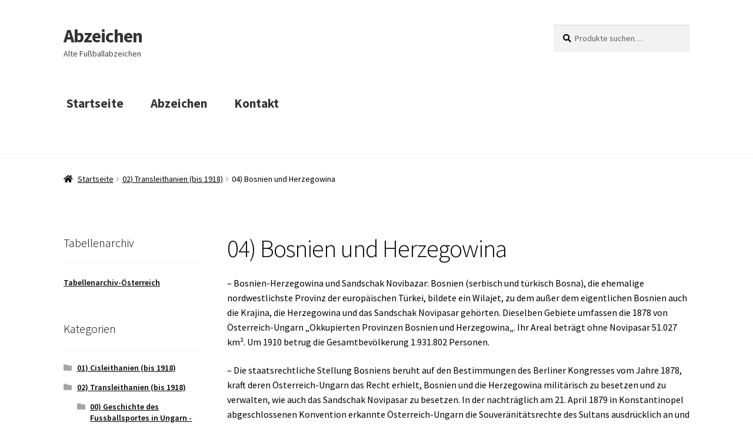

--- FILE ---
content_type: text/html; charset=UTF-8
request_url: http://www.fussballabzeichen.at/produkt-kategorie/02-transleithanien/04-bosnien-und-herzegowina/
body_size: 16166
content:
<!doctype html>
<html lang="de">
<head>
<meta charset="UTF-8">
<meta name="viewport" content="width=device-width, initial-scale=1">
<link rel="profile" href="http://gmpg.org/xfn/11">
<link rel="pingback" href="http://www.fussballabzeichen.at/xmlrpc.php">

<title>04) Bosnien und Herzegowina &#8211; Abzeichen</title>
<meta name='robots' content='max-image-preview:large' />
<link rel='dns-prefetch' href='//fonts.googleapis.com' />
<link rel="alternate" type="application/rss+xml" title="Abzeichen &raquo; Feed" href="http://www.fussballabzeichen.at/feed/" />
<link rel="alternate" type="application/rss+xml" title="Abzeichen &raquo; Kommentar-Feed" href="http://www.fussballabzeichen.at/comments/feed/" />
<link rel="alternate" type="application/rss+xml" title="Abzeichen &raquo; 04) Bosnien und Herzegowina Kategorie Feed" href="http://www.fussballabzeichen.at/produkt-kategorie/02-transleithanien/04-bosnien-und-herzegowina/feed/" />
<script>
window._wpemojiSettings = {"baseUrl":"https:\/\/s.w.org\/images\/core\/emoji\/15.0.3\/72x72\/","ext":".png","svgUrl":"https:\/\/s.w.org\/images\/core\/emoji\/15.0.3\/svg\/","svgExt":".svg","source":{"concatemoji":"http:\/\/www.fussballabzeichen.at\/wp-includes\/js\/wp-emoji-release.min.js?ver=6.5.7"}};
/*! This file is auto-generated */
!function(i,n){var o,s,e;function c(e){try{var t={supportTests:e,timestamp:(new Date).valueOf()};sessionStorage.setItem(o,JSON.stringify(t))}catch(e){}}function p(e,t,n){e.clearRect(0,0,e.canvas.width,e.canvas.height),e.fillText(t,0,0);var t=new Uint32Array(e.getImageData(0,0,e.canvas.width,e.canvas.height).data),r=(e.clearRect(0,0,e.canvas.width,e.canvas.height),e.fillText(n,0,0),new Uint32Array(e.getImageData(0,0,e.canvas.width,e.canvas.height).data));return t.every(function(e,t){return e===r[t]})}function u(e,t,n){switch(t){case"flag":return n(e,"\ud83c\udff3\ufe0f\u200d\u26a7\ufe0f","\ud83c\udff3\ufe0f\u200b\u26a7\ufe0f")?!1:!n(e,"\ud83c\uddfa\ud83c\uddf3","\ud83c\uddfa\u200b\ud83c\uddf3")&&!n(e,"\ud83c\udff4\udb40\udc67\udb40\udc62\udb40\udc65\udb40\udc6e\udb40\udc67\udb40\udc7f","\ud83c\udff4\u200b\udb40\udc67\u200b\udb40\udc62\u200b\udb40\udc65\u200b\udb40\udc6e\u200b\udb40\udc67\u200b\udb40\udc7f");case"emoji":return!n(e,"\ud83d\udc26\u200d\u2b1b","\ud83d\udc26\u200b\u2b1b")}return!1}function f(e,t,n){var r="undefined"!=typeof WorkerGlobalScope&&self instanceof WorkerGlobalScope?new OffscreenCanvas(300,150):i.createElement("canvas"),a=r.getContext("2d",{willReadFrequently:!0}),o=(a.textBaseline="top",a.font="600 32px Arial",{});return e.forEach(function(e){o[e]=t(a,e,n)}),o}function t(e){var t=i.createElement("script");t.src=e,t.defer=!0,i.head.appendChild(t)}"undefined"!=typeof Promise&&(o="wpEmojiSettingsSupports",s=["flag","emoji"],n.supports={everything:!0,everythingExceptFlag:!0},e=new Promise(function(e){i.addEventListener("DOMContentLoaded",e,{once:!0})}),new Promise(function(t){var n=function(){try{var e=JSON.parse(sessionStorage.getItem(o));if("object"==typeof e&&"number"==typeof e.timestamp&&(new Date).valueOf()<e.timestamp+604800&&"object"==typeof e.supportTests)return e.supportTests}catch(e){}return null}();if(!n){if("undefined"!=typeof Worker&&"undefined"!=typeof OffscreenCanvas&&"undefined"!=typeof URL&&URL.createObjectURL&&"undefined"!=typeof Blob)try{var e="postMessage("+f.toString()+"("+[JSON.stringify(s),u.toString(),p.toString()].join(",")+"));",r=new Blob([e],{type:"text/javascript"}),a=new Worker(URL.createObjectURL(r),{name:"wpTestEmojiSupports"});return void(a.onmessage=function(e){c(n=e.data),a.terminate(),t(n)})}catch(e){}c(n=f(s,u,p))}t(n)}).then(function(e){for(var t in e)n.supports[t]=e[t],n.supports.everything=n.supports.everything&&n.supports[t],"flag"!==t&&(n.supports.everythingExceptFlag=n.supports.everythingExceptFlag&&n.supports[t]);n.supports.everythingExceptFlag=n.supports.everythingExceptFlag&&!n.supports.flag,n.DOMReady=!1,n.readyCallback=function(){n.DOMReady=!0}}).then(function(){return e}).then(function(){var e;n.supports.everything||(n.readyCallback(),(e=n.source||{}).concatemoji?t(e.concatemoji):e.wpemoji&&e.twemoji&&(t(e.twemoji),t(e.wpemoji)))}))}((window,document),window._wpemojiSettings);
</script>
<style id='wp-emoji-styles-inline-css'>

	img.wp-smiley, img.emoji {
		display: inline !important;
		border: none !important;
		box-shadow: none !important;
		height: 1em !important;
		width: 1em !important;
		margin: 0 0.07em !important;
		vertical-align: -0.1em !important;
		background: none !important;
		padding: 0 !important;
	}
</style>
<link rel='stylesheet' id='wp-block-library-css' href='http://www.fussballabzeichen.at/wp-includes/css/dist/block-library/style.min.css?ver=6.5.7' media='all' />
<style id='wp-block-library-theme-inline-css'>
.wp-block-audio figcaption{color:#555;font-size:13px;text-align:center}.is-dark-theme .wp-block-audio figcaption{color:#ffffffa6}.wp-block-audio{margin:0 0 1em}.wp-block-code{border:1px solid #ccc;border-radius:4px;font-family:Menlo,Consolas,monaco,monospace;padding:.8em 1em}.wp-block-embed figcaption{color:#555;font-size:13px;text-align:center}.is-dark-theme .wp-block-embed figcaption{color:#ffffffa6}.wp-block-embed{margin:0 0 1em}.blocks-gallery-caption{color:#555;font-size:13px;text-align:center}.is-dark-theme .blocks-gallery-caption{color:#ffffffa6}.wp-block-image figcaption{color:#555;font-size:13px;text-align:center}.is-dark-theme .wp-block-image figcaption{color:#ffffffa6}.wp-block-image{margin:0 0 1em}.wp-block-pullquote{border-bottom:4px solid;border-top:4px solid;color:currentColor;margin-bottom:1.75em}.wp-block-pullquote cite,.wp-block-pullquote footer,.wp-block-pullquote__citation{color:currentColor;font-size:.8125em;font-style:normal;text-transform:uppercase}.wp-block-quote{border-left:.25em solid;margin:0 0 1.75em;padding-left:1em}.wp-block-quote cite,.wp-block-quote footer{color:currentColor;font-size:.8125em;font-style:normal;position:relative}.wp-block-quote.has-text-align-right{border-left:none;border-right:.25em solid;padding-left:0;padding-right:1em}.wp-block-quote.has-text-align-center{border:none;padding-left:0}.wp-block-quote.is-large,.wp-block-quote.is-style-large,.wp-block-quote.is-style-plain{border:none}.wp-block-search .wp-block-search__label{font-weight:700}.wp-block-search__button{border:1px solid #ccc;padding:.375em .625em}:where(.wp-block-group.has-background){padding:1.25em 2.375em}.wp-block-separator.has-css-opacity{opacity:.4}.wp-block-separator{border:none;border-bottom:2px solid;margin-left:auto;margin-right:auto}.wp-block-separator.has-alpha-channel-opacity{opacity:1}.wp-block-separator:not(.is-style-wide):not(.is-style-dots){width:100px}.wp-block-separator.has-background:not(.is-style-dots){border-bottom:none;height:1px}.wp-block-separator.has-background:not(.is-style-wide):not(.is-style-dots){height:2px}.wp-block-table{margin:0 0 1em}.wp-block-table td,.wp-block-table th{word-break:normal}.wp-block-table figcaption{color:#555;font-size:13px;text-align:center}.is-dark-theme .wp-block-table figcaption{color:#ffffffa6}.wp-block-video figcaption{color:#555;font-size:13px;text-align:center}.is-dark-theme .wp-block-video figcaption{color:#ffffffa6}.wp-block-video{margin:0 0 1em}.wp-block-template-part.has-background{margin-bottom:0;margin-top:0;padding:1.25em 2.375em}
</style>
<link rel='stylesheet' id='wc-block-style-css' href='http://www.fussballabzeichen.at/wp-content/plugins/woocommerce/packages/woocommerce-blocks/build/style.css?ver=2.4.5' media='all' />
<link rel='stylesheet' id='storefront-gutenberg-blocks-css' href='http://www.fussballabzeichen.at/wp-content/themes/storefront/assets/css/base/gutenberg-blocks.css?ver=4.6.0' media='all' />
<style id='storefront-gutenberg-blocks-inline-css'>

				.wp-block-button__link:not(.has-text-color) {
					color: #333333;
				}

				.wp-block-button__link:not(.has-text-color):hover,
				.wp-block-button__link:not(.has-text-color):focus,
				.wp-block-button__link:not(.has-text-color):active {
					color: #333333;
				}

				.wp-block-button__link:not(.has-background) {
					background-color: #eeeeee;
				}

				.wp-block-button__link:not(.has-background):hover,
				.wp-block-button__link:not(.has-background):focus,
				.wp-block-button__link:not(.has-background):active {
					border-color: #d5d5d5;
					background-color: #d5d5d5;
				}

				.wc-block-grid__products .wc-block-grid__product .wp-block-button__link {
					background-color: #eeeeee;
					border-color: #eeeeee;
					color: #333333;
				}

				.wp-block-quote footer,
				.wp-block-quote cite,
				.wp-block-quote__citation {
					color: #000000;
				}

				.wp-block-pullquote cite,
				.wp-block-pullquote footer,
				.wp-block-pullquote__citation {
					color: #000000;
				}

				.wp-block-image figcaption {
					color: #000000;
				}

				.wp-block-separator.is-style-dots::before {
					color: #070707;
				}

				.wp-block-file a.wp-block-file__button {
					color: #333333;
					background-color: #eeeeee;
					border-color: #eeeeee;
				}

				.wp-block-file a.wp-block-file__button:hover,
				.wp-block-file a.wp-block-file__button:focus,
				.wp-block-file a.wp-block-file__button:active {
					color: #333333;
					background-color: #d5d5d5;
				}

				.wp-block-code,
				.wp-block-preformatted pre {
					color: #000000;
				}

				.wp-block-table:not( .has-background ):not( .is-style-stripes ) tbody tr:nth-child(2n) td {
					background-color: #fdfdfd;
				}

				.wp-block-cover .wp-block-cover__inner-container h1:not(.has-text-color),
				.wp-block-cover .wp-block-cover__inner-container h2:not(.has-text-color),
				.wp-block-cover .wp-block-cover__inner-container h3:not(.has-text-color),
				.wp-block-cover .wp-block-cover__inner-container h4:not(.has-text-color),
				.wp-block-cover .wp-block-cover__inner-container h5:not(.has-text-color),
				.wp-block-cover .wp-block-cover__inner-container h6:not(.has-text-color) {
					color: #000000;
				}

				.wc-block-components-price-slider__range-input-progress,
				.rtl .wc-block-components-price-slider__range-input-progress {
					--range-color: #1e73be;
				}

				/* Target only IE11 */
				@media all and (-ms-high-contrast: none), (-ms-high-contrast: active) {
					.wc-block-components-price-slider__range-input-progress {
						background: #1e73be;
					}
				}

				.wc-block-components-button:not(.is-link) {
					background-color: #333333;
					color: #ffffff;
				}

				.wc-block-components-button:not(.is-link):hover,
				.wc-block-components-button:not(.is-link):focus,
				.wc-block-components-button:not(.is-link):active {
					background-color: #1a1a1a;
					color: #ffffff;
				}

				.wc-block-components-button:not(.is-link):disabled {
					background-color: #333333;
					color: #ffffff;
				}

				.wc-block-cart__submit-container {
					background-color: #ffffff;
				}

				.wc-block-cart__submit-container::before {
					color: rgba(220,220,220,0.5);
				}

				.wc-block-components-order-summary-item__quantity {
					background-color: #ffffff;
					border-color: #000000;
					box-shadow: 0 0 0 2px #ffffff;
					color: #000000;
				}
			
</style>
<style id='classic-theme-styles-inline-css'>
/*! This file is auto-generated */
.wp-block-button__link{color:#fff;background-color:#32373c;border-radius:9999px;box-shadow:none;text-decoration:none;padding:calc(.667em + 2px) calc(1.333em + 2px);font-size:1.125em}.wp-block-file__button{background:#32373c;color:#fff;text-decoration:none}
</style>
<style id='global-styles-inline-css'>
body{--wp--preset--color--black: #000000;--wp--preset--color--cyan-bluish-gray: #abb8c3;--wp--preset--color--white: #ffffff;--wp--preset--color--pale-pink: #f78da7;--wp--preset--color--vivid-red: #cf2e2e;--wp--preset--color--luminous-vivid-orange: #ff6900;--wp--preset--color--luminous-vivid-amber: #fcb900;--wp--preset--color--light-green-cyan: #7bdcb5;--wp--preset--color--vivid-green-cyan: #00d084;--wp--preset--color--pale-cyan-blue: #8ed1fc;--wp--preset--color--vivid-cyan-blue: #0693e3;--wp--preset--color--vivid-purple: #9b51e0;--wp--preset--gradient--vivid-cyan-blue-to-vivid-purple: linear-gradient(135deg,rgba(6,147,227,1) 0%,rgb(155,81,224) 100%);--wp--preset--gradient--light-green-cyan-to-vivid-green-cyan: linear-gradient(135deg,rgb(122,220,180) 0%,rgb(0,208,130) 100%);--wp--preset--gradient--luminous-vivid-amber-to-luminous-vivid-orange: linear-gradient(135deg,rgba(252,185,0,1) 0%,rgba(255,105,0,1) 100%);--wp--preset--gradient--luminous-vivid-orange-to-vivid-red: linear-gradient(135deg,rgba(255,105,0,1) 0%,rgb(207,46,46) 100%);--wp--preset--gradient--very-light-gray-to-cyan-bluish-gray: linear-gradient(135deg,rgb(238,238,238) 0%,rgb(169,184,195) 100%);--wp--preset--gradient--cool-to-warm-spectrum: linear-gradient(135deg,rgb(74,234,220) 0%,rgb(151,120,209) 20%,rgb(207,42,186) 40%,rgb(238,44,130) 60%,rgb(251,105,98) 80%,rgb(254,248,76) 100%);--wp--preset--gradient--blush-light-purple: linear-gradient(135deg,rgb(255,206,236) 0%,rgb(152,150,240) 100%);--wp--preset--gradient--blush-bordeaux: linear-gradient(135deg,rgb(254,205,165) 0%,rgb(254,45,45) 50%,rgb(107,0,62) 100%);--wp--preset--gradient--luminous-dusk: linear-gradient(135deg,rgb(255,203,112) 0%,rgb(199,81,192) 50%,rgb(65,88,208) 100%);--wp--preset--gradient--pale-ocean: linear-gradient(135deg,rgb(255,245,203) 0%,rgb(182,227,212) 50%,rgb(51,167,181) 100%);--wp--preset--gradient--electric-grass: linear-gradient(135deg,rgb(202,248,128) 0%,rgb(113,206,126) 100%);--wp--preset--gradient--midnight: linear-gradient(135deg,rgb(2,3,129) 0%,rgb(40,116,252) 100%);--wp--preset--font-size--small: 14px;--wp--preset--font-size--medium: 23px;--wp--preset--font-size--large: 26px;--wp--preset--font-size--x-large: 42px;--wp--preset--font-size--normal: 16px;--wp--preset--font-size--huge: 37px;--wp--preset--spacing--20: 0.44rem;--wp--preset--spacing--30: 0.67rem;--wp--preset--spacing--40: 1rem;--wp--preset--spacing--50: 1.5rem;--wp--preset--spacing--60: 2.25rem;--wp--preset--spacing--70: 3.38rem;--wp--preset--spacing--80: 5.06rem;--wp--preset--shadow--natural: 6px 6px 9px rgba(0, 0, 0, 0.2);--wp--preset--shadow--deep: 12px 12px 50px rgba(0, 0, 0, 0.4);--wp--preset--shadow--sharp: 6px 6px 0px rgba(0, 0, 0, 0.2);--wp--preset--shadow--outlined: 6px 6px 0px -3px rgba(255, 255, 255, 1), 6px 6px rgba(0, 0, 0, 1);--wp--preset--shadow--crisp: 6px 6px 0px rgba(0, 0, 0, 1);}:where(body .is-layout-flow)  > :first-child:first-child{margin-block-start: 0;}:where(body .is-layout-flow)  > :last-child:last-child{margin-block-end: 0;}:where(body .is-layout-flow)  > *{margin-block-start: 24px;margin-block-end: 0;}:where(body .is-layout-constrained)  > :first-child:first-child{margin-block-start: 0;}:where(body .is-layout-constrained)  > :last-child:last-child{margin-block-end: 0;}:where(body .is-layout-constrained)  > *{margin-block-start: 24px;margin-block-end: 0;}:where(body .is-layout-flex) {gap: 24px;}:where(body .is-layout-grid) {gap: 24px;}body .is-layout-flex{display: flex;}body .is-layout-flex{flex-wrap: wrap;align-items: center;}body .is-layout-flex > *{margin: 0;}body .is-layout-grid{display: grid;}body .is-layout-grid > *{margin: 0;}.has-black-color{color: var(--wp--preset--color--black) !important;}.has-cyan-bluish-gray-color{color: var(--wp--preset--color--cyan-bluish-gray) !important;}.has-white-color{color: var(--wp--preset--color--white) !important;}.has-pale-pink-color{color: var(--wp--preset--color--pale-pink) !important;}.has-vivid-red-color{color: var(--wp--preset--color--vivid-red) !important;}.has-luminous-vivid-orange-color{color: var(--wp--preset--color--luminous-vivid-orange) !important;}.has-luminous-vivid-amber-color{color: var(--wp--preset--color--luminous-vivid-amber) !important;}.has-light-green-cyan-color{color: var(--wp--preset--color--light-green-cyan) !important;}.has-vivid-green-cyan-color{color: var(--wp--preset--color--vivid-green-cyan) !important;}.has-pale-cyan-blue-color{color: var(--wp--preset--color--pale-cyan-blue) !important;}.has-vivid-cyan-blue-color{color: var(--wp--preset--color--vivid-cyan-blue) !important;}.has-vivid-purple-color{color: var(--wp--preset--color--vivid-purple) !important;}.has-black-background-color{background-color: var(--wp--preset--color--black) !important;}.has-cyan-bluish-gray-background-color{background-color: var(--wp--preset--color--cyan-bluish-gray) !important;}.has-white-background-color{background-color: var(--wp--preset--color--white) !important;}.has-pale-pink-background-color{background-color: var(--wp--preset--color--pale-pink) !important;}.has-vivid-red-background-color{background-color: var(--wp--preset--color--vivid-red) !important;}.has-luminous-vivid-orange-background-color{background-color: var(--wp--preset--color--luminous-vivid-orange) !important;}.has-luminous-vivid-amber-background-color{background-color: var(--wp--preset--color--luminous-vivid-amber) !important;}.has-light-green-cyan-background-color{background-color: var(--wp--preset--color--light-green-cyan) !important;}.has-vivid-green-cyan-background-color{background-color: var(--wp--preset--color--vivid-green-cyan) !important;}.has-pale-cyan-blue-background-color{background-color: var(--wp--preset--color--pale-cyan-blue) !important;}.has-vivid-cyan-blue-background-color{background-color: var(--wp--preset--color--vivid-cyan-blue) !important;}.has-vivid-purple-background-color{background-color: var(--wp--preset--color--vivid-purple) !important;}.has-black-border-color{border-color: var(--wp--preset--color--black) !important;}.has-cyan-bluish-gray-border-color{border-color: var(--wp--preset--color--cyan-bluish-gray) !important;}.has-white-border-color{border-color: var(--wp--preset--color--white) !important;}.has-pale-pink-border-color{border-color: var(--wp--preset--color--pale-pink) !important;}.has-vivid-red-border-color{border-color: var(--wp--preset--color--vivid-red) !important;}.has-luminous-vivid-orange-border-color{border-color: var(--wp--preset--color--luminous-vivid-orange) !important;}.has-luminous-vivid-amber-border-color{border-color: var(--wp--preset--color--luminous-vivid-amber) !important;}.has-light-green-cyan-border-color{border-color: var(--wp--preset--color--light-green-cyan) !important;}.has-vivid-green-cyan-border-color{border-color: var(--wp--preset--color--vivid-green-cyan) !important;}.has-pale-cyan-blue-border-color{border-color: var(--wp--preset--color--pale-cyan-blue) !important;}.has-vivid-cyan-blue-border-color{border-color: var(--wp--preset--color--vivid-cyan-blue) !important;}.has-vivid-purple-border-color{border-color: var(--wp--preset--color--vivid-purple) !important;}.has-vivid-cyan-blue-to-vivid-purple-gradient-background{background: var(--wp--preset--gradient--vivid-cyan-blue-to-vivid-purple) !important;}.has-light-green-cyan-to-vivid-green-cyan-gradient-background{background: var(--wp--preset--gradient--light-green-cyan-to-vivid-green-cyan) !important;}.has-luminous-vivid-amber-to-luminous-vivid-orange-gradient-background{background: var(--wp--preset--gradient--luminous-vivid-amber-to-luminous-vivid-orange) !important;}.has-luminous-vivid-orange-to-vivid-red-gradient-background{background: var(--wp--preset--gradient--luminous-vivid-orange-to-vivid-red) !important;}.has-very-light-gray-to-cyan-bluish-gray-gradient-background{background: var(--wp--preset--gradient--very-light-gray-to-cyan-bluish-gray) !important;}.has-cool-to-warm-spectrum-gradient-background{background: var(--wp--preset--gradient--cool-to-warm-spectrum) !important;}.has-blush-light-purple-gradient-background{background: var(--wp--preset--gradient--blush-light-purple) !important;}.has-blush-bordeaux-gradient-background{background: var(--wp--preset--gradient--blush-bordeaux) !important;}.has-luminous-dusk-gradient-background{background: var(--wp--preset--gradient--luminous-dusk) !important;}.has-pale-ocean-gradient-background{background: var(--wp--preset--gradient--pale-ocean) !important;}.has-electric-grass-gradient-background{background: var(--wp--preset--gradient--electric-grass) !important;}.has-midnight-gradient-background{background: var(--wp--preset--gradient--midnight) !important;}.has-small-font-size{font-size: var(--wp--preset--font-size--small) !important;}.has-medium-font-size{font-size: var(--wp--preset--font-size--medium) !important;}.has-large-font-size{font-size: var(--wp--preset--font-size--large) !important;}.has-x-large-font-size{font-size: var(--wp--preset--font-size--x-large) !important;}
.wp-block-navigation a:where(:not(.wp-element-button)){color: inherit;}
.wp-block-pullquote{font-size: 1.5em;line-height: 1.6;}
</style>
<style id='woocommerce-inline-inline-css'>
.woocommerce form .form-row .required { visibility: visible; }
</style>
<link rel='stylesheet' id='storefront-style-css' href='http://www.fussballabzeichen.at/wp-content/themes/storefront/style.css?ver=4.6.0' media='all' />
<style id='storefront-style-inline-css'>

			.main-navigation ul li a,
			.site-title a,
			ul.menu li a,
			.site-branding h1 a,
			button.menu-toggle,
			button.menu-toggle:hover,
			.handheld-navigation .dropdown-toggle {
				color: #333333;
			}

			button.menu-toggle,
			button.menu-toggle:hover {
				border-color: #333333;
			}

			.main-navigation ul li a:hover,
			.main-navigation ul li:hover > a,
			.site-title a:hover,
			.site-header ul.menu li.current-menu-item > a {
				color: #747474;
			}

			table:not( .has-background ) th {
				background-color: #f8f8f8;
			}

			table:not( .has-background ) tbody td {
				background-color: #fdfdfd;
			}

			table:not( .has-background ) tbody tr:nth-child(2n) td,
			fieldset,
			fieldset legend {
				background-color: #fbfbfb;
			}

			.site-header,
			.secondary-navigation ul ul,
			.main-navigation ul.menu > li.menu-item-has-children:after,
			.secondary-navigation ul.menu ul,
			.storefront-handheld-footer-bar,
			.storefront-handheld-footer-bar ul li > a,
			.storefront-handheld-footer-bar ul li.search .site-search,
			button.menu-toggle,
			button.menu-toggle:hover {
				background-color: #ffffff;
			}

			p.site-description,
			.site-header,
			.storefront-handheld-footer-bar {
				color: #404040;
			}

			button.menu-toggle:after,
			button.menu-toggle:before,
			button.menu-toggle span:before {
				background-color: #333333;
			}

			h1, h2, h3, h4, h5, h6, .wc-block-grid__product-title {
				color: #070707;
			}

			.widget h1 {
				border-bottom-color: #070707;
			}

			body,
			.secondary-navigation a {
				color: #000000;
			}

			.widget-area .widget a,
			.hentry .entry-header .posted-on a,
			.hentry .entry-header .post-author a,
			.hentry .entry-header .post-comments a,
			.hentry .entry-header .byline a {
				color: #050505;
			}

			a {
				color: #1e73be;
			}

			a:focus,
			button:focus,
			.button.alt:focus,
			input:focus,
			textarea:focus,
			input[type="button"]:focus,
			input[type="reset"]:focus,
			input[type="submit"]:focus,
			input[type="email"]:focus,
			input[type="tel"]:focus,
			input[type="url"]:focus,
			input[type="password"]:focus,
			input[type="search"]:focus {
				outline-color: #1e73be;
			}

			button, input[type="button"], input[type="reset"], input[type="submit"], .button, .widget a.button {
				background-color: #eeeeee;
				border-color: #eeeeee;
				color: #333333;
			}

			button:hover, input[type="button"]:hover, input[type="reset"]:hover, input[type="submit"]:hover, .button:hover, .widget a.button:hover {
				background-color: #d5d5d5;
				border-color: #d5d5d5;
				color: #333333;
			}

			button.alt, input[type="button"].alt, input[type="reset"].alt, input[type="submit"].alt, .button.alt, .widget-area .widget a.button.alt {
				background-color: #333333;
				border-color: #333333;
				color: #ffffff;
			}

			button.alt:hover, input[type="button"].alt:hover, input[type="reset"].alt:hover, input[type="submit"].alt:hover, .button.alt:hover, .widget-area .widget a.button.alt:hover {
				background-color: #1a1a1a;
				border-color: #1a1a1a;
				color: #ffffff;
			}

			.pagination .page-numbers li .page-numbers.current {
				background-color: #e6e6e6;
				color: #000000;
			}

			#comments .comment-list .comment-content .comment-text {
				background-color: #f8f8f8;
			}

			.site-footer {
				background-color: #f0f0f0;
				color: #6d6d6d;
			}

			.site-footer a:not(.button):not(.components-button) {
				color: #333333;
			}

			.site-footer .storefront-handheld-footer-bar a:not(.button):not(.components-button) {
				color: #333333;
			}

			.site-footer h1, .site-footer h2, .site-footer h3, .site-footer h4, .site-footer h5, .site-footer h6, .site-footer .widget .widget-title, .site-footer .widget .widgettitle {
				color: #333333;
			}

			.page-template-template-homepage.has-post-thumbnail .type-page.has-post-thumbnail .entry-title {
				color: #000000;
			}

			.page-template-template-homepage.has-post-thumbnail .type-page.has-post-thumbnail .entry-content {
				color: #000000;
			}

			@media screen and ( min-width: 768px ) {
				.secondary-navigation ul.menu a:hover {
					color: #595959;
				}

				.secondary-navigation ul.menu a {
					color: #404040;
				}

				.main-navigation ul.menu ul.sub-menu,
				.main-navigation ul.nav-menu ul.children {
					background-color: #f0f0f0;
				}

				.site-header {
					border-bottom-color: #f0f0f0;
				}
			}
</style>
<link rel='stylesheet' id='storefront-icons-css' href='http://www.fussballabzeichen.at/wp-content/themes/storefront/assets/css/base/icons.css?ver=4.6.0' media='all' />
<link rel='stylesheet' id='storefront-fonts-css' href='https://fonts.googleapis.com/css?family=Source+Sans+Pro%3A400%2C300%2C300italic%2C400italic%2C600%2C700%2C900&#038;subset=latin%2Clatin-ext&#038;ver=4.6.0' media='all' />
<link rel='stylesheet' id='storefront-woocommerce-style-css' href='http://www.fussballabzeichen.at/wp-content/themes/storefront/assets/css/woocommerce/woocommerce.css?ver=4.6.0' media='all' />
<style id='storefront-woocommerce-style-inline-css'>
@font-face {
				font-family: star;
				src: url(http://www.fussballabzeichen.at/wp-content/plugins/woocommerce/assets/fonts/star.eot);
				src:
					url(http://www.fussballabzeichen.at/wp-content/plugins/woocommerce/assets/fonts/star.eot?#iefix) format("embedded-opentype"),
					url(http://www.fussballabzeichen.at/wp-content/plugins/woocommerce/assets/fonts/star.woff) format("woff"),
					url(http://www.fussballabzeichen.at/wp-content/plugins/woocommerce/assets/fonts/star.ttf) format("truetype"),
					url(http://www.fussballabzeichen.at/wp-content/plugins/woocommerce/assets/fonts/star.svg#star) format("svg");
				font-weight: 400;
				font-style: normal;
			}
			@font-face {
				font-family: WooCommerce;
				src: url(http://www.fussballabzeichen.at/wp-content/plugins/woocommerce/assets/fonts/WooCommerce.eot);
				src:
					url(http://www.fussballabzeichen.at/wp-content/plugins/woocommerce/assets/fonts/WooCommerce.eot?#iefix) format("embedded-opentype"),
					url(http://www.fussballabzeichen.at/wp-content/plugins/woocommerce/assets/fonts/WooCommerce.woff) format("woff"),
					url(http://www.fussballabzeichen.at/wp-content/plugins/woocommerce/assets/fonts/WooCommerce.ttf) format("truetype"),
					url(http://www.fussballabzeichen.at/wp-content/plugins/woocommerce/assets/fonts/WooCommerce.svg#WooCommerce) format("svg");
				font-weight: 400;
				font-style: normal;
			}

			a.cart-contents,
			.site-header-cart .widget_shopping_cart a {
				color: #333333;
			}

			a.cart-contents:hover,
			.site-header-cart .widget_shopping_cart a:hover,
			.site-header-cart:hover > li > a {
				color: #747474;
			}

			table.cart td.product-remove,
			table.cart td.actions {
				border-top-color: #ffffff;
			}

			.storefront-handheld-footer-bar ul li.cart .count {
				background-color: #333333;
				color: #ffffff;
				border-color: #ffffff;
			}

			.woocommerce-tabs ul.tabs li.active a,
			ul.products li.product .price,
			.onsale,
			.wc-block-grid__product-onsale,
			.widget_search form:before,
			.widget_product_search form:before {
				color: #000000;
			}

			.woocommerce-breadcrumb a,
			a.woocommerce-review-link,
			.product_meta a {
				color: #050505;
			}

			.wc-block-grid__product-onsale,
			.onsale {
				border-color: #000000;
			}

			.star-rating span:before,
			.quantity .plus, .quantity .minus,
			p.stars a:hover:after,
			p.stars a:after,
			.star-rating span:before,
			#payment .payment_methods li input[type=radio]:first-child:checked+label:before {
				color: #1e73be;
			}

			.widget_price_filter .ui-slider .ui-slider-range,
			.widget_price_filter .ui-slider .ui-slider-handle {
				background-color: #1e73be;
			}

			.order_details {
				background-color: #f8f8f8;
			}

			.order_details > li {
				border-bottom: 1px dotted #e3e3e3;
			}

			.order_details:before,
			.order_details:after {
				background: -webkit-linear-gradient(transparent 0,transparent 0),-webkit-linear-gradient(135deg,#f8f8f8 33.33%,transparent 33.33%),-webkit-linear-gradient(45deg,#f8f8f8 33.33%,transparent 33.33%)
			}

			#order_review {
				background-color: #ffffff;
			}

			#payment .payment_methods > li .payment_box,
			#payment .place-order {
				background-color: #fafafa;
			}

			#payment .payment_methods > li:not(.woocommerce-notice) {
				background-color: #f5f5f5;
			}

			#payment .payment_methods > li:not(.woocommerce-notice):hover {
				background-color: #f0f0f0;
			}

			.woocommerce-pagination .page-numbers li .page-numbers.current {
				background-color: #e6e6e6;
				color: #000000;
			}

			.wc-block-grid__product-onsale,
			.onsale,
			.woocommerce-pagination .page-numbers li .page-numbers:not(.current) {
				color: #000000;
			}

			p.stars a:before,
			p.stars a:hover~a:before,
			p.stars.selected a.active~a:before {
				color: #000000;
			}

			p.stars.selected a.active:before,
			p.stars:hover a:before,
			p.stars.selected a:not(.active):before,
			p.stars.selected a.active:before {
				color: #1e73be;
			}

			.single-product div.product .woocommerce-product-gallery .woocommerce-product-gallery__trigger {
				background-color: #eeeeee;
				color: #333333;
			}

			.single-product div.product .woocommerce-product-gallery .woocommerce-product-gallery__trigger:hover {
				background-color: #d5d5d5;
				border-color: #d5d5d5;
				color: #333333;
			}

			.button.added_to_cart:focus,
			.button.wc-forward:focus {
				outline-color: #1e73be;
			}

			.added_to_cart,
			.site-header-cart .widget_shopping_cart a.button,
			.wc-block-grid__products .wc-block-grid__product .wp-block-button__link {
				background-color: #eeeeee;
				border-color: #eeeeee;
				color: #333333;
			}

			.added_to_cart:hover,
			.site-header-cart .widget_shopping_cart a.button:hover,
			.wc-block-grid__products .wc-block-grid__product .wp-block-button__link:hover {
				background-color: #d5d5d5;
				border-color: #d5d5d5;
				color: #333333;
			}

			.added_to_cart.alt, .added_to_cart, .widget a.button.checkout {
				background-color: #333333;
				border-color: #333333;
				color: #ffffff;
			}

			.added_to_cart.alt:hover, .added_to_cart:hover, .widget a.button.checkout:hover {
				background-color: #1a1a1a;
				border-color: #1a1a1a;
				color: #ffffff;
			}

			.button.loading {
				color: #eeeeee;
			}

			.button.loading:hover {
				background-color: #eeeeee;
			}

			.button.loading:after {
				color: #333333;
			}

			@media screen and ( min-width: 768px ) {
				.site-header-cart .widget_shopping_cart,
				.site-header .product_list_widget li .quantity {
					color: #404040;
				}

				.site-header-cart .widget_shopping_cart .buttons,
				.site-header-cart .widget_shopping_cart .total {
					background-color: #f5f5f5;
				}

				.site-header-cart .widget_shopping_cart {
					background-color: #f0f0f0;
				}
			}
				.storefront-product-pagination a {
					color: #000000;
					background-color: #ffffff;
				}
				.storefront-sticky-add-to-cart {
					color: #000000;
					background-color: #ffffff;
				}

				.storefront-sticky-add-to-cart a:not(.button) {
					color: #333333;
				}
</style>
<link rel='stylesheet' id='dtree.css-css' href='http://www.fussballabzeichen.at/wp-content/plugins/wp-dtree-30/wp-dtree.min.css?ver=4.4.5' media='all' />
<script src="http://www.fussballabzeichen.at/wp-includes/js/jquery/jquery.min.js?ver=3.7.1" id="jquery-core-js"></script>
<script src="http://www.fussballabzeichen.at/wp-includes/js/jquery/jquery-migrate.min.js?ver=3.4.1" id="jquery-migrate-js"></script>
<script id="dtree-js-extra">
var WPdTreeSettings = {"animate":"1","duration":"250","imgurl":"http:\/\/www.fussballabzeichen.at\/wp-content\/plugins\/wp-dtree-30\/"};
</script>
<script src="http://www.fussballabzeichen.at/wp-content/plugins/wp-dtree-30/wp-dtree.min.js?ver=4.4.5" id="dtree-js"></script>
<link rel="https://api.w.org/" href="http://www.fussballabzeichen.at/wp-json/" /><link rel="EditURI" type="application/rsd+xml" title="RSD" href="http://www.fussballabzeichen.at/xmlrpc.php?rsd" />
<meta name="generator" content="WordPress 6.5.7" />
<meta name="generator" content="WooCommerce 3.8.3" />
		<script>
			( function() {
				window.onpageshow = function( event ) {
					// Defined window.wpforms means that a form exists on a page.
					// If so and back/forward button has been clicked,
					// force reload a page to prevent the submit button state stuck.
					if ( typeof window.wpforms !== 'undefined' && event.persisted ) {
						window.location.reload();
					}
				};
			}() );
		</script>
			<noscript><style>.woocommerce-product-gallery{ opacity: 1 !important; }</style></noscript>
			<style id="wp-custom-css">
			.site-header{
	height: 270px;
}

.main-navigation a{
	font-size:16pt;
	font-weight: bold;
}

.site-header-cart{ 
	display: none;
}

.storefront-handheld-footer-bar{ 
	display: none;
}

.dtree img {
	display: none;
}

#oclinks_cat1 {
	display: none;
}		</style>
		</head>

<body class="archive tax-product_cat term-04-bosnien-und-herzegowina term-765 wp-embed-responsive theme-storefront woocommerce woocommerce-page woocommerce-no-js storefront-align-wide left-sidebar woocommerce-active">



<div id="page" class="hfeed site">
	
	<header id="masthead" class="site-header" role="banner" style="background-image: url(http://geraldribisch.alfahosting.org/fussballabzeichen/wp-content/uploads/2018/04/cropped-robert-katzki-132636-unsplash-e1523218794436-1.jpg); ">

		<div class="col-full">		<a class="skip-link screen-reader-text" href="#site-navigation">Zur Navigation springen</a>
		<a class="skip-link screen-reader-text" href="#content">Zum Inhalt springen</a>
				<div class="site-branding">
			<div class="beta site-title"><a href="http://www.fussballabzeichen.at/" rel="home">Abzeichen</a></div><p class="site-description">Alte Fußballabzeichen</p>		</div>
					<div class="site-search">
				<div class="widget woocommerce widget_product_search"><form role="search" method="get" class="woocommerce-product-search" action="http://www.fussballabzeichen.at/">
	<label class="screen-reader-text" for="woocommerce-product-search-field-0">Suche nach:</label>
	<input type="search" id="woocommerce-product-search-field-0" class="search-field" placeholder="Produkte suchen&hellip;" value="" name="s" />
	<button type="submit" value="Suche">Suche</button>
	<input type="hidden" name="post_type" value="product" />
</form>
</div>			</div>
			</div><div class="storefront-primary-navigation"><div class="col-full">		<nav id="site-navigation" class="main-navigation" role="navigation" aria-label="Primäre Navigation">
		<button id="site-navigation-menu-toggle" class="menu-toggle" aria-controls="site-navigation" aria-expanded="false"><span>Menü</span></button>
			<div class="primary-navigation"><ul id="menu-hauptmenue" class="menu"><li id="menu-item-4144" class="menu-item menu-item-type-post_type menu-item-object-page menu-item-home menu-item-4144"><a href="http://www.fussballabzeichen.at/">Startseite</a></li>
<li id="menu-item-4143" class="menu-item menu-item-type-post_type menu-item-object-page menu-item-4143"><a href="http://www.fussballabzeichen.at/shop/">Abzeichen</a></li>
<li id="menu-item-10976" class="menu-item menu-item-type-post_type menu-item-object-page menu-item-10976"><a href="http://www.fussballabzeichen.at/kontakt/">Kontakt</a></li>
</ul></div><div class="handheld-navigation"><ul id="menu-hauptmenue-1" class="menu"><li class="menu-item menu-item-type-post_type menu-item-object-page menu-item-home menu-item-4144"><a href="http://www.fussballabzeichen.at/">Startseite</a></li>
<li class="menu-item menu-item-type-post_type menu-item-object-page menu-item-4143"><a href="http://www.fussballabzeichen.at/shop/">Abzeichen</a></li>
<li class="menu-item menu-item-type-post_type menu-item-object-page menu-item-10976"><a href="http://www.fussballabzeichen.at/kontakt/">Kontakt</a></li>
</ul></div>		</nav><!-- #site-navigation -->
				<ul id="site-header-cart" class="site-header-cart menu">
			<li class="">
							<a class="cart-contents" href="http://www.fussballabzeichen.at/shop/" title="Deinen Warenkorb ansehen">
								<span class="woocommerce-Price-amount amount"><span class="woocommerce-Price-currencySymbol">&euro;</span>0.00</span> <span class="count">0 Artikel</span>
			</a>
					</li>
			<li>
				<div class="widget woocommerce widget_shopping_cart"><div class="widget_shopping_cart_content"></div></div>			</li>
		</ul>
			</div></div>
	</header><!-- #masthead -->

	<div class="storefront-breadcrumb"><div class="col-full"><nav class="woocommerce-breadcrumb" aria-label="Brotkrümelnavigation"><a href="http://www.fussballabzeichen.at">Startseite</a><span class="breadcrumb-separator"> / </span><a href="http://www.fussballabzeichen.at/produkt-kategorie/02-transleithanien/">02) Transleithanien (bis 1918)</a><span class="breadcrumb-separator"> / </span>04) Bosnien und Herzegowina</nav></div></div>
	<div id="content" class="site-content" tabindex="-1">
		<div class="col-full">

		<div class="woocommerce"></div>		<div id="primary" class="content-area">
			<main id="main" class="site-main" role="main">
		<header class="woocommerce-products-header">
			<h1 class="woocommerce-products-header__title page-title">04) Bosnien und Herzegowina</h1>
	
	<div class="term-description"><p>&#8211; Bosnien-Herzegowina und Sandschak Novibazar: Bosnien (serbisch und türkisch Bosna), die ehemalige nordwestlichste Provinz der europäischen Türkei, bildete ein Wilajet, zu dem außer dem eigentlichen Bosnien auch die Krajina, die Herzegowina und das Sandschak Novipasar gehörten. Dieselben Gebiete umfassen die 1878 von Österreich-Ungarn „Okkupierten Provinzen Bosnien und Herzegowina„. Ihr Areal beträgt ohne Novipasar 51.027 km². Um 1910 betrug die Gesamtbevölkerung 1.931.802 Personen.</p>
<p>&#8211; Die staatsrechtliche Stellung Bosniens beruht auf den Bestimmungen des Berliner Kongresses vom Jahre 1878, kraft deren Österreich-Ungarn das Recht erhielt, Bosnien und die Herzegowina militärisch zu besetzen und zu verwalten, wie auch das Sandschak Novipasar zu besetzen. In der nachträglich am 21. April 1879 in Konstantinopel abgeschlossenen Konvention erkannte Österreich-Ungarn die Souveränitätsrechte des Sultans ausdrücklich an und sicherte namentlich den Moslems Religionsfreiheit zu, Landeshauptstadt ist Sarajevo. Die Landesregierung (mit politisch-administrativer, finanzieller, judizieller u. Bauabteilung) untersteht dem k. u. k. Reichsfinanzminister in Wien, der seinerseits der österreichischen und ungarischen Delegation verantwortlich ist. Als Verwaltungs- und Justizbehörden fungieren die erwähnten 6 Kreis- und 53 Bezirksämter;</p>
<p>&#8211; Politische Verwaltung und Einteilung: Kreise Banja Luka (10 Bezirke), Bihač (6 Bezirke), Mostar (Herzegowina, 10 Bezirke), Sarajevo (8 Bezirke), Travnik (9 Bezirke) und Tuzla (10 Bezirke); (Quelle: wikipedia);</p>
</div></header>
<div class="storefront-sorting"><div class="woocommerce-notices-wrapper"></div></div><ul class="products columns-4">
<li class="product-category product first">
	<a href="http://www.fussballabzeichen.at/produkt-kategorie/02-transleithanien/04-bosnien-und-herzegowina/kreis-banja-luka/"><img src="http://www.fussballabzeichen.at/wp-content/uploads/2017/11/Wappen-Banja-Luka.jpg" alt="Kreis Banjaluka" width="324" height="324" />		<h2 class="woocommerce-loop-category__title">
			Kreis Banjaluka <mark class="count">(1)</mark>		</h2>
		</a></li>
<li class="product-category product">
	<a href="http://www.fussballabzeichen.at/produkt-kategorie/02-transleithanien/04-bosnien-und-herzegowina/kreis-sarajevo/"><img src="http://www.fussballabzeichen.at/wp-content/uploads/2017/11/Wappen-Sarajevo.png" alt="Kreis Sarajevo" width="324" height="324" />		<h2 class="woocommerce-loop-category__title">
			Kreis Sarajevo <mark class="count">(3)</mark>		</h2>
		</a></li>
</ul>
<div class="storefront-sorting"></div>			</main><!-- #main -->
		</div><!-- #primary -->

		
<div id="secondary" class="widget-area" role="complementary">
	<div id="wpdt-categories-widget-3" class="widget wpdt-categories"><span class="gamma widget-title">Tabellenarchiv</span><div class="dtree">
<script type='text/javascript'>
/* <![CDATA[ */
try{
if(document.getElementById && document.getElementById('oclinks_cat1')){document.getElementById('oclinks_cat1').style.display = 'block';}
var cat1 = new wpdTree('cat1', 'https://www.fussballabzeichen.at/','0');
cat1.config.useLines=0;
cat1.config.useIcons=0;
cat1.config.closeSameLevel=1;
cat1.config.folderLinks=0;
cat1.config.useSelection=1;
cat1.a(0,'root','','','','','');
cat1.a(-1,0,'Tabellenarchiv-Österreich','','category/allgemein/','','');
cat1.a(-8201,-1,'I. Epoche (von 1911/12 bis 1918/19)','','category/allgemein/i-epoche-von-1900-bis-1918-19/','','');
cat1.a(-8202,-8201,'01) Nieder-Österreichischer Fussball Verband','Nieder-Österreichischer Fussball Verband (N. Ö. F. V.) (gegründet: 16. Mai 1911 in Wien);\n\nChronik:\n\nDas Spieljahr 1911/12 wird als ein historisches Datum in der Geschichte des Österreichischen Fußballs eingehen. Endlich war es gelungen, mit Einwilligung aller Vereine, die erste offizielle Meisterschaft mit dem Namen  &quot;Meisterschaft des Niederösterreichischen Fussball Verbandes - 1. Klasse&quot; zu starten.\n\nMit zwölf erstklassigen Vereinen wurde begonnen, ein automatischer Abstieg von zwei Vereinen in die &quot;Zweite Klasse&quot; war vorgesehen. Außer der zweiten Klasse A wurde noch eine solche mit der Bezeichnung B und eine C-Klasse aufgestellt. Im ganzen wurde also in vier Klassen gespielt. Der Österreichische Fußball-Verband zählte damals bereits 70 Vereine.\n\nDer Sport Klub &quot;Rapid&quot; Wien gewann diese erste offizielle Meisterschaft, welche am 30. Juni 1912 beendet wurde und war somit der erste Meister der &quot;Ersten Fußballmeisterschaft von Niederösterreich&quot;.\n\nMit Ende des Jahres wurden die &quot;Cricketer&quot; in die zweite Klasse versetzt und damit blieben nur zehn erstklassige Vereine übrig.\n','category/allgemein/i-epoche-von-1900-bis-1918-19/01-nieder-oesterreichischer-fussball-verband/','','');
cat1.a(-8216,-8201,'02) Deutsch-Alpenländischer Fussball Verband','Deutsch-Alpenländischer Fussball Verband (D. A. F. V.) (gegründet: 02. Juli 1911 in Graz);\n\nChronik:\n\nDer Deutsch-Alpenländische Fußball-Verband wurde 1911 als einer der fünf Unterverbände des Österreichischen Fussball Verbandes (Ö. F. V.) ins Leben gerufen, welcher jedoch als einziger Unterverband keine Meisterschaft für Oberösterreich, Salzburg, Tirol, Vorarlberg, dem Küstenland, Kärnten sowie der Steiermark ausrichten konnte. \n\nNachdem der Deutsch-Alpenländische Fußball-Verband zerfiel und im Mai 1921 nach Austritt der Kärntner Klubs nur noch steirische Mannschaften überblieben entstand daraus der Steirische Fußball-Verband.','category/allgemein/i-epoche-von-1900-bis-1918-19/02-deutsch-alpenlaendischer-fussball-verband-i-epoche-von-1900-bis-1918-19/','','');
cat1.a(-8217,-8201,'03) Deutscher Fussball Verband für Böhmen','Deutscher Fussball Verband für Böhmen (gegründet: 25. Juni 1911 in Prag);\n\nChronik:\n\nDer Verband Prager deutscher Fußball Vereine war ein lokaler österreichischer Fussballverband für die deutschsprachigen Vereine der damals zweisprachigen böhmischen Hauptstadt Prag. Der Verband existierte in den Jahren 1900 bis 1904 und ging im Österreichischen Fussball Verband (Ö. F. V.) auf. Er gilt als Vorläufer des Deutsch-Böhmischen Fussball Verbandes.\n\nDer Verband wurde am 7. November 1900 durch die Vereine Prager Fussball Klub &quot;Austria&quot;, Fussball Club &quot;Hellas&quot; Prag von 1900, der Fussball-Sektion der &quot;Lese und Redehalle der Deutschen Studenten in Prag&quot; (kurz &quot;Lesehalle Prag&quot; , Deutscher Ballspiel Club &quot;Sturm&quot; Prag von 1898, sowie den 1901 zum Fussball Club &quot;Sport-Favorit&quot; Prag fusionierten Klubs Fussball Club &quot;Favorit&quot; Prag und Fussball und Athletiksport Club &quot;Sport&quot; Prag gegründet. Wenig später traten unter anderem auch der Deutsche Fussball Club Prag und der Deutsche Fussball Club &quot;Germania&quot; Prag dem Verband bei.\n\nEr bildete sich als Gegengewicht zur Österreichischen Fußball-Union (Ö. F. U.) und widmete sich ausschließlich böhmischer, beziehungsweise Prager Vereinen. Der Verband vermochte sich nicht lange zu halten, zerbrach unter anderem an den Auseinandersetzungen mit dem Deutschen Fussball Bund (D. F. B.), dem Cesky Svaz Footballovy (C. S. F.) und der Österreichischen Fussball Union (Ö. F. U.).\n\nNach der Verbandsauflösung schlossen sich die ehemaligen Mitgliedsvereine im November 1904 dem Österreichischen Fussball Verband (Ö. F. V.) an. Dieser richtete 1911 mit dem Deutschen Fussball Verband für Böhmen einen eigenständigen Teilverband ein, der sich um die Anliegen deutschsprachiger Vereine in Böhmen kümmern sollte.','category/allgemein/i-epoche-von-1900-bis-1918-19/03-deutscher-fussball-verband-fuer-boehmen/','','');
cat1.a(-8218,-8201,'04) Deutsch-Polnischer Fussball Verband','Deutsch-Polnischer Fussball Verband (D. P. F. V.) oder auch Zwiazek Polski Pilki Noznej (Z. P. P. N.) (gegründet: 25. Juni 1911 in Lemberg);\n\nChronik:\n\nDie in der Saison 1912/13 erstmals ausgerichtete österreichische Meisterschaft für Polen wurde vom D. P. F. V., dem vierten Teilverband des Österreichischen Fussball Verbandes (Ö. F. V.) mit Sitz in Krakau, ausgerichtet. \n\nAls Siegerpreis war von der Krakauer „Kuryeur Ilustrowany“ ein Silberpokal gestiftet worden. &quot;Wisła&quot; Krakau konnte sich im entscheidenden Spiel gegen &quot;Cracovia&quot; Krakau 1:0 durchsetzen und so der erste österreichische Meister Polens werden. Bald nach dem Entscheidungsspiel legte &quot;Cracovia&quot; Krakau aber Protest ein, da bei &quot;Wisła&quot; Krakau drei unberechtigte Spieler mitwirkten und bekam letztendlich den Meistertitel noch am grünen Tisch zugesprochen\n\nBereits ein Jahr zuvor hatte &quot;Wisła&quot; Krakau die polnische Meisterschaft der &quot;Lemberger Gesellschaft für Bewegungsspiele&quot; gewonnen, diese war jedoch nicht dem Österreichischen Fussball Verband (Ö. F. V.) unterstellt und kann daher mehr oder weniger als inoffiziell bezeichnet werden. ','category/allgemein/i-epoche-von-1900-bis-1918-19/04-deutsch-polnischer-fussball-verband/','','');
cat1.a(-8219,-8201,'05) Deutscher Fussball Verband für Mähren und Schlesien','Deutscher Fussball Verband für Mähren und Schlesien (D. F. V. f. M. S.)  (gegründet am 13.07.1913);\n\nChronik:\n\nDie mährische-schlesische Meisterschaft wurde im vergangenen Jahr noch direkt vom Österreichischen Fussball Verband (Ö. F. V.) ausgetragen, der Siegerpreis von Präsident Ignaz Abeles persönlich gespendet. \n\nWährend dieser Saison kam es jedoch zur Gründung des Deutschen Fussball Verbandes für Mähren und Schlesien (D. F. V. f. M. S.) am 13. Juli 1913 in Mährisch-Ostrau, der zum fünften Teilverband des Österreichischen Fussball Verbandes (Ö. F. V.) wurde und die Austragung dieser Meisterschaft übernahm. \n\nDie Meisterschaft von Mähren und Schlesien war aus geografischen Gründen in zwei Kreise (Troppau und Bielitz) unterteilt worden, wobei sich letztendlich für Bielitz nur ein Teilnehmer fand. Der Meister wurde anschließend durch ein Entscheidungsspiel der Kreisersten entschieden, in den der Deutsche Sport Verein  Troppau zum zweiten Male als Sieger hervortrat.','category/allgemein/i-epoche-von-1900-bis-1918-19/05-deutscher-fussball-verband-fuer-maehren-und-schlesien/','','');
cat1.a(-8220,-1,'II. Epoche (von 1919/20 bis 1944/45)','','category/allgemein/ii-epoche-von-1919-20-bis-1944-45/','','');
cat1.a(-8221,-1,'III. Epoche (von 1945/46 bis heute)','','category/allgemein/iii-epoche-von-1945-46-bis-heute/','','');
cat1.a(-8222,-8220,'01) Wiener Fussball Verband','','category/allgemein/ii-epoche-von-1919-20-bis-1944-45/01-wiener-fussball-verband/','','');
cat1.a(-8223,-8220,'02) Nieder-Österreichischer Fussball Verband','','category/allgemein/ii-epoche-von-1919-20-bis-1944-45/02-nieder-oesterreichischer-fussball-verband/','','');
cat1.a(-8231,-8221,'01) Wiener Fussball Verband','','category/allgemein/iii-epoche-von-1945-46-bis-heute/01-wiener-fussball-verband-iii-epoche-von-1945-46-bis-heute/','','');
cat1.a(-8232,-8221,'02) Nieder-Österreichischer Fussball Verband','','category/allgemein/iii-epoche-von-1945-46-bis-heute/02-nieder-oesterreichischer-fussball-verband-iii-epoche-von-1945-46-bis-heute/','','');
cat1.a(-8323,-1,'Die Urzeit (von 1894 bis 1910/11)','','category/allgemein/die-urzeit-von-1894-bis-1910/','','');
cat1.a(39554,-8323,'das Jahr 1910/11','','2021/12/07/das-jahr-1910-11/','','');
cat1.a(39551,-8323,'das Jahr 1909/10','','2021/12/07/das-jahr-1909-10/','','');
cat1.a(39540,-8323,'das Jahr 1908/09','','2021/12/07/das-jahr-1908-09/','','');
cat1.a(39537,-8323,'das Jahr 1907/08','','2021/12/06/das-jahr-1907-08/','','');
cat1.a(39533,-8323,'das Jahr 1906/07','','2021/12/06/das-jahr-1906-07/','','');
cat1.a(39527,-8323,'das Jahr 1905/06','','2021/12/06/das-jahr-1905-06/','','');
cat1.a(39518,-8323,'das Jahr 1904/05','','2021/12/06/das-jahr-1904-05/','','');
cat1.a(39509,-8323,'das Jahr 1903/04','','2021/12/05/das-jahr-1903-04/','','');
cat1.a(39505,-8323,'das Jahr 1902/03','','2021/12/05/das-jahr-1902-03/','','');
cat1.a(39501,-8323,'das Jahr 1901/02','','2021/12/05/das-jahr-1901-02/','','');
cat1.a(39494,-8323,'das Jahr 1900/01','','2021/12/04/1900-01/','','');
cat1.a(39484,-8323,'die Jahre 1894 bis 1899','','2021/12/03/1894-1899/','','');
cat1.a(38531,-8231,'Saison 1946/47','','2021/07/08/saison-1946-47/','','');
cat1.a(38529,-8232,'Saison 1945/46','','2021/07/07/saison-1945-46-2/','','');
cat1.a(38525,-8231,'Saison 1945/46','','2021/07/06/saison-1945-46/','','');
cat1.a(38523,-8223,'Saison 1944/45','','2021/07/06/saison-1944-45-2/','','');
cat1.a(38521,-8223,'Saison 1943/44','','2021/07/06/saison-1943-44-2/','','');
cat1.a(38519,-8223,'Saison 1942/43','','2021/07/05/saison-1942-43-2/','','');
cat1.a(38517,-8223,'Saison 1941/42','','2021/07/05/saison-1941-42-2/','','');
cat1.a(38514,-8223,'Saison 1940/41','','2021/07/05/saison-1940-41-2/','','');
cat1.a(38511,-8223,'Saison 1939/40','','2021/07/04/saison-1939-40-2/','','');
cat1.a(38508,-8223,'Saison 1938/39','','2021/07/03/saison-1938-39-2/','','');
cat1.a(38504,-8223,'Saison 1937/38','','2021/07/02/saison-1937-38-2/','','');
cat1.a(38489,-8223,'Saison 1936/37','','2021/07/01/saison-1936-37-2/','','');
cat1.a(38484,-8223,'Saison 1935/36','','2021/06/30/saison-1935-36-2/','','');
cat1.a(38482,-8223,'Saison 1934/35','','2021/06/29/saison-1934-35-2/','','');
cat1.a(38480,-8223,'Saison 1933/34','','2021/06/29/saison-1933-34-2/','','');
cat1.a(38478,-8223,'Saison 1932/33','','2021/06/29/saison-1932-33-2/','','');
cat1.a(38475,-8223,'Saison 1931/32','','2021/06/29/saison-1931-32-2/','','');
cat1.a(38471,-8223,'Saison 1930/31','','2021/06/29/saison-1930-31-2/','','');
cat1.a(38468,-8223,'Saison 1929/30','','2021/06/28/saison-1929-30-2/','','');
cat1.a(38465,-8223,'Saison 1928/29','','2021/06/28/saison-1928-29-2/','','');
cat1.a(38458,-8223,'Saison 1927/28','','2021/06/28/saison-1927-28-2/','','');
cat1.a(38455,-8223,'Saison 1926/27','','2021/06/27/saison-1926-27-2/','','');
cat1.a(38447,-8223,'Saison 1925/26','','2021/06/27/saison-1925-26-2/','','');
cat1.a(38444,-8223,'Saison 1924/25','','2021/06/26/saison-1924-25-2/','','');
cat1.a(38441,-8223,'Saison 1923/24','','2021/06/26/saison-1923-24-2/','','');
cat1.a(38438,-8223,'Saison 1922/23','','2021/06/25/saison-1922-23-2/','','');
cat1.a(38436,-8223,'Saison 1921/22','','2021/06/25/saison-1921-22-2/','','');
cat1.a(38434,-8223,'Saison 1920/21','','2021/06/25/saison-1920-21-2/','','');
cat1.a(38431,-8223,'Saison 1919/20','','2021/06/25/saison-1919-20-2/','','');
cat1.a(38355,-8222,'Saison 1944/45','','2021/06/20/saison-1944-45/','','');
cat1.a(38352,-8222,'Saison 1943/44','','2021/06/20/saison-1943-44/','','');
cat1.a(38347,-8222,'Saison 1942/43','','2021/06/20/saison-1942-43/','','');
cat1.a(38344,-8222,'Saison 1941/42','','2021/06/19/saison-1941-42/','','');
cat1.a(38339,-8222,'Saison 1940/41','','2021/06/17/saison-1940-41/','','');
cat1.a(38328,-8222,'Saison 1939/40','','2021/06/15/saison-1939-40/','','');
cat1.a(38323,-8222,'Saison 1938/39','','2021/06/14/saison-1938-39/','','');
cat1.a(38318,-8222,'Saison 1937/38','','2021/06/14/saison-1937-38/','','');
cat1.a(38309,-8222,'Saison 1936/37','','2021/06/13/saison-1936-37/','','');
cat1.a(38305,-8222,'Saison 1935/36','','2021/06/11/saison-1935-36/','','');
cat1.a(38299,-8222,'Saison 1934/35','','2021/06/10/saison-1934-35/','','');
cat1.a(38293,-8222,'Saison 1933/34','','2021/06/09/saison-1933-34/','','');
cat1.a(38282,-8222,'Saison 1932/33','','2021/06/06/saison-1932-33/','','');
cat1.a(38277,-8222,'Saison 1931/32','','2021/06/05/saison-1931-32/','','');
cat1.a(38272,-8222,'Saison 1930/31','','2021/06/04/saison-1930-31/','','');
cat1.a(38264,-8222,'Saison 1929/30','','2021/06/01/saison-1929-30/','','');
cat1.a(38259,-8222,'Saison 1928/29','','2021/05/31/saison-1928-29/','','');
cat1.a(38253,-8222,'Saison 1927/28','','2021/05/30/saison-1927-28/','','');
cat1.a(38246,-8222,'Saison 1926/27','','2021/05/28/saison-1926-27/','','');
cat1.a(38241,-8222,'Saison 1925/26','','2021/05/27/saison-1925-26/','','');
cat1.a(38235,-8222,'Saison 1924/25','','2021/05/25/saison-1924-25/','','');
cat1.a(38229,-8222,'Saison 1923/24','','2021/05/25/saison-1923-24/','','');
cat1.a(38223,-8222,'Saison 1922/23','','2021/05/23/saison-1922-23/','','');
cat1.a(38217,-8222,'Saison 1921/22','','2021/05/22/saison-1921-22/','','');
cat1.a(38204,-8222,'Saison 1920/21','','2021/05/19/saison-1920-21/','','');
cat1.a(38196,-8216,'Saison 1918/19','','2021/05/19/saison-1918-19-4/','','');
cat1.a(38193,-8219,'Saison 1918/19','','2021/05/19/saison-1918-19-3/','','');
cat1.a(38191,-8217,'Saison 1918/19','','2021/05/19/saison-1918-19-2/','','');
cat1.a(38187,-8218,'Saison 1914/15','','2021/05/19/saison-1914-15-2/','','');
cat1.a(38183,-8216,'Saison 1913/14','','2021/05/18/saison-1913-14-5/','','');
cat1.a(38180,-8219,'Saison 1913/14','','2021/05/18/saison-1913-14-4/','','');
cat1.a(38175,-8217,'Saison 1913/14','','2021/05/18/saison-1913-14-3/','','');
cat1.a(38167,-8222,'Saison 1919/20','','2021/05/18/saison-1919-20/','','');
cat1.a(38159,-8218,'Saison 1913/14','','2021/05/17/saison-1913-14-2/','','');
cat1.a(38146,-8202,'Saison 1918/19','','2021/05/17/saison-1918-19/','','');
cat1.a(38143,-8202,'Saison 1917/18','','2021/05/17/saison-1917-18/','','');
cat1.a(38138,-8202,'Saison 1916/17','','2021/05/16/saison-1916-17/','','');
cat1.a(38134,-8202,'Saison 1915/16','','2021/05/16/saison-1915-16/','','');
cat1.a(38130,-8202,'Saison 1914/15','','2021/05/16/saison-1914-15/','','');
cat1.a(38126,-8202,'Saison 1913/14','','2021/05/16/saison-1913-14/','','');
cat1.a(38123,-8219,'Saison 1912/13','','2021/05/16/saison-1912-13-4/','','');
cat1.a(38115,-8218,'Saison 1912/13','','2021/05/15/saison-1912-13-3/','','');
cat1.a(38108,-8217,'Saison 1912/13','','2021/05/15/saison-1912-13-2/','','');
cat1.a(38104,-8216,'Saison 1912/13','','2021/05/15/saison-1912-13/','','');
cat1.a(38093,-8218,'Saison 1911/12','','2021/05/15/saison-1911-12-4/','','');
cat1.a(38090,-8219,'Saison 1911/12','','2021/05/15/saison-1911-12-3/','','');
cat1.a(38066,-8217,'Saison 1911/12','','2021/05/14/saison-1919-12/','','');
cat1.a(38063,-8202,'Saison 1911/12','','2021/05/14/saison-1911-12/','','');
cat1.a(38051,-8216,'Saison 1911/12','','2021/05/14/saison-1911-12-2/','','');
cat1.a(38036,-8202,'Saison 1912/13','','2021/05/14/1912-13/','','');
document.write(cat1);
}catch(e){} /* ]]> */
</script>

<script type='text/javascript'>
/* <![CDATA[ */
try{
/*wp_query object id = 765. invalid id.*/
}catch(e){} /* ]]> */
</script>
</div></div><div id="woocommerce_product_categories-3" class="widget woocommerce widget_product_categories"><span class="gamma widget-title">Kategorien</span><ul class="product-categories"><li class="cat-item cat-item-95"><a href="http://www.fussballabzeichen.at/produkt-kategorie/01-cisleithanien/">01) Cisleithanien (bis 1918)</a></li>
<li class="cat-item cat-item-349 cat-parent current-cat-parent"><a href="http://www.fussballabzeichen.at/produkt-kategorie/02-transleithanien/">02) Transleithanien (bis 1918)</a><ul class='children'>
<li class="cat-item cat-item-2358"><a href="http://www.fussballabzeichen.at/produkt-kategorie/02-transleithanien/00-geschichte-des-fussballsportes-in-ungarn-teil-1/">00) Geschichte des Fussballsportes in Ungarn - Teil 1</a></li>
<li class="cat-item cat-item-762"><a href="http://www.fussballabzeichen.at/produkt-kategorie/02-transleithanien/01-koenigreich-ungarn/">01) Königreich Ungarn (bis 1918)</a></li>
<li class="cat-item cat-item-763"><a href="http://www.fussballabzeichen.at/produkt-kategorie/02-transleithanien/02-koenigreich-kroatien-und-slawonien/">02) Königreich Kroatien und Slawonien</a></li>
<li class="cat-item cat-item-764"><a href="http://www.fussballabzeichen.at/produkt-kategorie/02-transleithanien/03-freie-stadt-fiume-mit-gebiet-rijeka/">03) Freie Stadt Fiume mit Gebiet (Rijeka)</a></li>
<li class="cat-item cat-item-765 current-cat cat-parent"><a href="http://www.fussballabzeichen.at/produkt-kategorie/02-transleithanien/04-bosnien-und-herzegowina/">04) Bosnien und Herzegowina</a>	<ul class='children'>
<li class="cat-item cat-item-769"><a href="http://www.fussballabzeichen.at/produkt-kategorie/02-transleithanien/04-bosnien-und-herzegowina/01-fussball-sport-04-bosnien-und-herzegowina/">00) Fussball in Bosnien-Herzegowina:</a></li>
<li class="cat-item cat-item-2823"><a href="http://www.fussballabzeichen.at/produkt-kategorie/02-transleithanien/04-bosnien-und-herzegowina/kreis-banja-luka/">Kreis Banjaluka</a></li>
<li class="cat-item cat-item-2824"><a href="http://www.fussballabzeichen.at/produkt-kategorie/02-transleithanien/04-bosnien-und-herzegowina/kreis-bihac/">Kreis Bihać</a></li>
<li class="cat-item cat-item-2825"><a href="http://www.fussballabzeichen.at/produkt-kategorie/02-transleithanien/04-bosnien-und-herzegowina/kreis-mostar/">Kreis Mostar</a></li>
<li class="cat-item cat-item-2826"><a href="http://www.fussballabzeichen.at/produkt-kategorie/02-transleithanien/04-bosnien-und-herzegowina/kreis-sarajevo/">Kreis Sarajevo</a></li>
<li class="cat-item cat-item-2827"><a href="http://www.fussballabzeichen.at/produkt-kategorie/02-transleithanien/04-bosnien-und-herzegowina/kreic-travnik/">Kreis Travnik</a></li>
<li class="cat-item cat-item-2828"><a href="http://www.fussballabzeichen.at/produkt-kategorie/02-transleithanien/04-bosnien-und-herzegowina/kreis-tuzla/">Kreis Tuzla</a></li>
	</ul>
</li>
</ul>
</li>
<li class="cat-item cat-item-350"><a href="http://www.fussballabzeichen.at/produkt-kategorie/03-oesterreich/">03) Österreich (ab 1919)</a></li>
<li class="cat-item cat-item-464"><a href="http://www.fussballabzeichen.at/produkt-kategorie/04-tschechoslowakei/">04) Tschechoslowakei (ab 1919)</a></li>
<li class="cat-item cat-item-2867"><a href="http://www.fussballabzeichen.at/produkt-kategorie/05-polen-nach-1918/">05) Polen (ab 1919)</a></li>
<li class="cat-item cat-item-937"><a href="http://www.fussballabzeichen.at/produkt-kategorie/05-ungarn/">06) Ungarn (ab 1919)</a></li>
<li class="cat-item cat-item-942"><a href="http://www.fussballabzeichen.at/produkt-kategorie/06-rumaenien/">07) Rumänien (ab 1919)</a></li>
<li class="cat-item cat-item-946"><a href="http://www.fussballabzeichen.at/produkt-kategorie/08-jugoslawien/">08) Jugoslawien (ab 1919)</a></li>
<li class="cat-item cat-item-8349"><a href="http://www.fussballabzeichen.at/produkt-kategorie/09-italien/">09) Italien (bis 1945)</a></li>
<li class="cat-item cat-item-3416"><a href="http://www.fussballabzeichen.at/produkt-kategorie/09-ufos/">10) UFOs</a></li>
<li class="cat-item cat-item-3678"><a href="http://www.fussballabzeichen.at/produkt-kategorie/10-tauschabzeichen/">11) Abzeichen-Tausch / Verkauf</a></li>
<li class="cat-item cat-item-4002"><a href="http://www.fussballabzeichen.at/produkt-kategorie/11-spezialitaeten/">12) Spezialitäten</a></li>
<li class="cat-item cat-item-4649"><a href="http://www.fussballabzeichen.at/produkt-kategorie/12-radsport-in-oesterreich-ungarn-bis-1918/">13) Radsport in Österreich-Ungarn (bis 1918)</a></li>
</ul></div></div><!-- #secondary -->

		</div><!-- .col-full -->
	</div><!-- #content -->

	
	<footer id="colophon" class="site-footer" role="contentinfo">
		<div class="col-full">

							<div class="footer-widgets row-1 col-2 fix">
									<div class="block footer-widget-1">
						<div id="text-5" class="widget widget_text"><span class="gamma widget-title">Über diese Webseite</span>			<div class="textwidget"><p>Bei der Fülle an Informationen können natürlich auch Fehler passieren. Ich bin aber für jeden Hinweis dankbar um diese beseitigen zu können.<br />
Natürlich würde ich mich auch über angebotene Abzeichen (speziell vor 1919) von Sportvereinen freuen, welche mir in meiner Sammlung noch fehlen. Bitte einfach kontaktieren.</p>
<p>Ich will versuchen, noch weitere Abzeichen in meine Website zu integrieren.</p>
<p>Nun viel Spaß beim „Stöbern“ in meiner neugestalteten Homepage,<br />
wünscht euch Sammlerfreund</p>
<p>Werner Glaser</p>
</div>
		</div>					</div>
											<div class="block footer-widget-2">
						<div id="pages-4" class="widget widget_pages"><span class="gamma widget-title">Seiten</span>
			<ul>
				<li class="page_item page-item-2"><a href="http://www.fussballabzeichen.at/">Startseite</a></li>
<li class="page_item page-item-5 current_page_parent"><a href="http://www.fussballabzeichen.at/shop/">Abzeichen</a></li>
<li class="page_item page-item-10974"><a href="http://www.fussballabzeichen.at/kontakt/">Kontakt</a></li>
<li class="page_item page-item-10981"><a href="http://www.fussballabzeichen.at/impressum-und-datenschutz/">Impressum und Datenschutz</a></li>
			</ul>

			</div>					</div>
									</div><!-- .footer-widgets.row-1 -->
						<div class="site-info">
			&copy; Abzeichen 2025
							<br />
				<a href="https://woocommerce.com" target="_blank" title="WooCommerce – Die beste E-Commerce-Plattform für WordPress" rel="noreferrer nofollow">Erstellt mit WooCommerce</a>.					</div><!-- .site-info -->
				<div class="storefront-handheld-footer-bar">
			<ul class="columns-2">
									<li class="search">
						<a href="">Suche</a>			<div class="site-search">
				<div class="widget woocommerce widget_product_search"><form role="search" method="get" class="woocommerce-product-search" action="http://www.fussballabzeichen.at/">
	<label class="screen-reader-text" for="woocommerce-product-search-field-1">Suche nach:</label>
	<input type="search" id="woocommerce-product-search-field-1" class="search-field" placeholder="Produkte suchen&hellip;" value="" name="s" />
	<button type="submit" value="Suche">Suche</button>
	<input type="hidden" name="post_type" value="product" />
</form>
</div>			</div>
								</li>
									<li class="cart">
									<a class="footer-cart-contents" href="http://www.fussballabzeichen.at/shop/">Warenkorb				<span class="count">0</span>
			</a>
							</li>
							</ul>
		</div>
		
		</div><!-- .col-full -->
	</footer><!-- #colophon -->

	
</div><!-- #page -->

<script type="application/ld+json">{"@context":"https:\/\/schema.org\/","@type":"BreadcrumbList","itemListElement":[{"@type":"ListItem","position":1,"item":{"name":"Startseite","@id":"http:\/\/www.fussballabzeichen.at"}},{"@type":"ListItem","position":2,"item":{"name":"02) Transleithanien (bis 1918)","@id":"http:\/\/www.fussballabzeichen.at\/produkt-kategorie\/02-transleithanien\/"}},{"@type":"ListItem","position":3,"item":{"name":"04) Bosnien und Herzegowina","@id":"http:\/\/www.fussballabzeichen.at\/produkt-kategorie\/02-transleithanien\/04-bosnien-und-herzegowina\/"}}]}</script>	<script type="text/javascript">
		var c = document.body.className;
		c = c.replace(/woocommerce-no-js/, 'woocommerce-js');
		document.body.className = c;
	</script>
	<script src="http://www.fussballabzeichen.at/wp-content/plugins/woocommerce/assets/js/jquery-blockui/jquery.blockUI.min.js?ver=2.70" id="jquery-blockui-js"></script>
<script id="wc-add-to-cart-js-extra">
var wc_add_to_cart_params = {"ajax_url":"\/wp-admin\/admin-ajax.php","wc_ajax_url":"\/?wc-ajax=%%endpoint%%","i18n_view_cart":"Warenkorb anzeigen","cart_url":"http:\/\/www.fussballabzeichen.at\/shop\/","is_cart":"","cart_redirect_after_add":"no"};
</script>
<script src="http://www.fussballabzeichen.at/wp-content/plugins/woocommerce/assets/js/frontend/add-to-cart.min.js?ver=3.8.3" id="wc-add-to-cart-js"></script>
<script src="http://www.fussballabzeichen.at/wp-content/plugins/woocommerce/assets/js/js-cookie/js.cookie.min.js?ver=2.1.4" id="js-cookie-js"></script>
<script id="woocommerce-js-extra">
var woocommerce_params = {"ajax_url":"\/wp-admin\/admin-ajax.php","wc_ajax_url":"\/?wc-ajax=%%endpoint%%"};
</script>
<script src="http://www.fussballabzeichen.at/wp-content/plugins/woocommerce/assets/js/frontend/woocommerce.min.js?ver=3.8.3" id="woocommerce-js"></script>
<script id="wc-cart-fragments-js-extra">
var wc_cart_fragments_params = {"ajax_url":"\/wp-admin\/admin-ajax.php","wc_ajax_url":"\/?wc-ajax=%%endpoint%%","cart_hash_key":"wc_cart_hash_6c94e2d1c60160ca42997272ecd210f9","fragment_name":"wc_fragments_6c94e2d1c60160ca42997272ecd210f9","request_timeout":"5000"};
</script>
<script src="http://www.fussballabzeichen.at/wp-content/plugins/woocommerce/assets/js/frontend/cart-fragments.min.js?ver=3.8.3" id="wc-cart-fragments-js"></script>
<script id="storefront-navigation-js-extra">
var storefrontScreenReaderText = {"expand":"Untermen\u00fc ausklappen","collapse":"Untermen\u00fc einklappen"};
</script>
<script src="http://www.fussballabzeichen.at/wp-content/themes/storefront/assets/js/navigation.min.js?ver=4.6.0" id="storefront-navigation-js"></script>
<script src="http://www.fussballabzeichen.at/wp-content/themes/storefront/assets/js/woocommerce/header-cart.min.js?ver=4.6.0" id="storefront-header-cart-js"></script>
<script src="http://www.fussballabzeichen.at/wp-content/themes/storefront/assets/js/footer.min.js?ver=4.6.0" id="storefront-handheld-footer-bar-js"></script>

</body>
</html>
